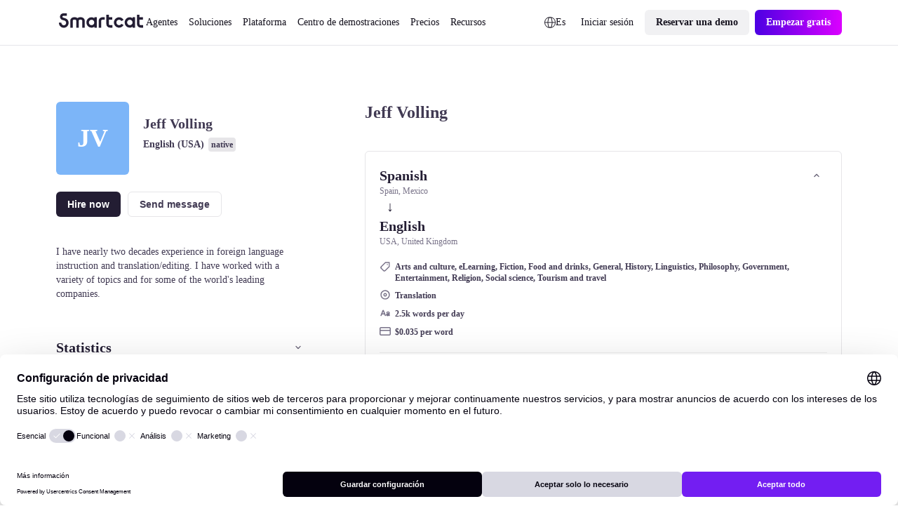

--- FILE ---
content_type: text/plain
request_url: https://c.6sc.co/?m=1
body_size: 1
content:
6suuid=062b3417abc4000092146e697e020000d8b84b00

--- FILE ---
content_type: text/plain; charset=utf-8
request_url: https://t.influ2.com/u/?cb=1768821907252
body_size: -42
content:
{"TrackerUserID":"32a27c49f897cdf17fc34ebe","SeenBefore":false,"ip":"18.226.88.43","country":"US"}

--- FILE ---
content_type: text/javascript; charset=utf-8
request_url: https://es.smartcat.com/_nuxt/states.nfd-NCcT.js
body_size: 574
content:
import{u as s}from"./state.D-tYJRHg.js";const e=()=>s("land",()=>0),a=()=>s("loading",()=>!1),l=()=>s("listCases",()=>null),n=()=>s("listTours",()=>null),t=()=>s("currentTour",()=>null),u=()=>s("topCase",()=>null),p=()=>s("topCaseId",()=>null),c=()=>s("listBlog",()=>null),g=()=>s("topBlog",()=>null),i=()=>s("topBlogId",()=>null),r=()=>s("typeRole",()=>"end"),d=()=>s("pageCat",()=>""),C=()=>s("lazyLoadReady",()=>!1),L=()=>s("contentPopup",()=>null),T=()=>s("allCookieApp",()=>null),m=()=>s("cookiePageSlug",()=>""),P=()=>s("isHelp",()=>!1),f=()=>s("AbmParam",()=>!1),B=()=>s("helpLang",()=>"en");export{e as a,C as b,T as c,P as d,B as e,a as f,r as g,d as h,c as i,g as j,i as k,l,u as m,p as n,n as o,t as p,m as q,f as r,L as u};
